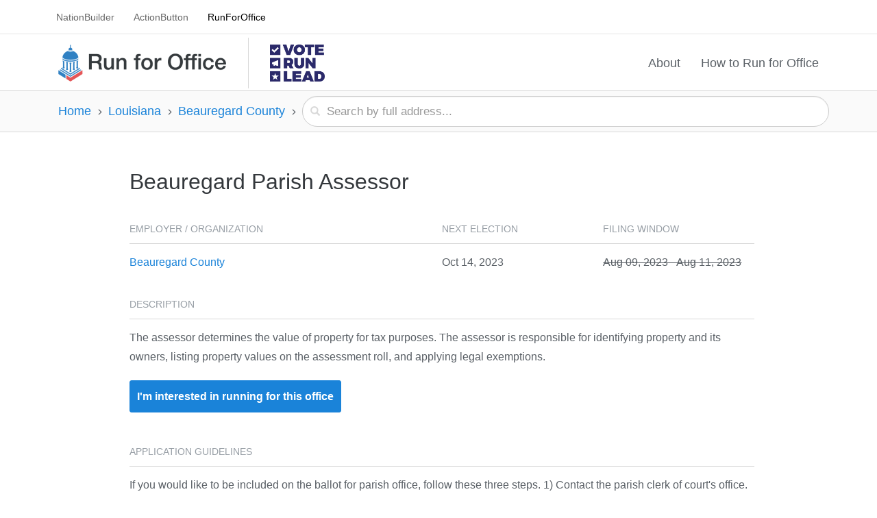

--- FILE ---
content_type: text/html; charset=utf-8
request_url: https://voterunlead.runforoffice.org/elected_offices/155405-beauregard-parish-assessor
body_size: 5421
content:
<!DOCTYPE html>
<html lang="en">
<head>
  <meta charset="utf-8">
  <meta http-equiv="X-UA-Compatible" content="IE=edge">
  <meta name="viewport" content="width=device-width, initial-scale=1">
  <title>Beauregard Parish Assessor - Run for Office</title>
  <link rel="stylesheet" media="all" href="/assets/application-8962a652121adb5a56bf0f19601bc0d34329bc679def21d388d05a10b334c3c2.css" data-turbolinks-track="true" />
  <script src="/assets/application-1f84aabbfb79ee76cdd33eff742c04252658becc1af7b45afc968a594024a8fb.js" data-turbolinks-track="true"></script>
  <meta name="csrf-param" content="authenticity_token" />
<meta name="csrf-token" content="NaGIDEVf/K3u2CwXiRy7m3+ATD9iJHcltKqInYH7gKpMBWV9Z7IHb2F1EMrEQmDFqdwKbPfQqQt8vUa+csv4bQ==" />
  <link rel="shortcut icon" type="image/x-icon" href="/assets/favicon-8352e10be5082e24da43014bc95c17aa8d3238319dfebd7e24d2ef5f2b4e1bbb.ico" />
  <!-- Facebook -->
<meta property="og:url" content="https://www.runforoffice.org" />
<meta property="og:type" content="article" />
<meta property="og:site_name" content="Run For Office" />
<meta property="og:title" content="Run For Office" />
<meta property="og:description" content="Search for elected offices across the USA." />
<meta property="og:image" content="https://voterunlead.runforoffice.org/assets/rfo-mark-3d6a7b5f6a055e7ad3b8deaba9dfa26d7b8863cec686925af4f757b52f03be31.png" />
<!-- Twitter Card -->
<meta name="twitter:card" content="summary" />
<meta name="twitter:site" content="@nationbuilder" />
<meta name="twitter:title" content="Run For Office" />
<meta name="twitter:description" content="Search for elected offices across the USA." />
<meta name="twitter:image" content="https://voterunlead.runforoffice.org/assets/rfo-mark-3d6a7b5f6a055e7ad3b8deaba9dfa26d7b8863cec686925af4f757b52f03be31.png" />

  <!-- Google Analytics -->
<script>
(function(i,s,o,g,r,a,m){i['GoogleAnalyticsObject']=r;i[r]=i[r]||function(){
(i[r].q=i[r].q||[]).push(arguments)},i[r].l=1*new Date();a=s.createElement(o),
m=s.getElementsByTagName(o)[0];a.async=1;a.src=g;m.parentNode.insertBefore(a,m)
})(window,document,'script','https://www.google-analytics.com/analytics.js','ga');

ga('create', 'UA-2839551-22', 'auto');
ga('set', 'anonymizeIp', true);

document.addEventListener('turbolinks:load', function(event) {
  ga('send', 'pageview', { location: event.data.url });
});
</script>
<!-- End Google Analytics -->

  <!-- Begin Inspectlet Embed Code -->
<script type="text/javascript" id="inspectletjs">
  window.__insp = window.__insp || [];
  __insp.push(['wid', 707405306]);
  (function() {
    function ldinsp(){if(typeof window.__inspld != "undefined") return; window.__inspld = 1; var insp = document.createElement('script'); insp.type = 'text/javascript'; insp.async = true; insp.id = "inspsync"; insp.src = ('https:' == document.location.protocol ? 'https' : 'http') + '://cdn.inspectlet.com/inspectlet.js'; var x = document.getElementsByTagName('script')[0]; x.parentNode.insertBefore(insp, x); };
    setTimeout(ldinsp, 500); document.readyState != "complete" ? (window.attachEvent ? window.attachEvent('onload', ldinsp) : window.addEventListener('load', ldinsp, false)) : ldinsp();
  })();
</script>
<!-- End Inspectlet Embed Code -->

</head>
<header>
  <div class="container-fluid super-nav">
    <div class="container">
      <div class="hidden-xs hidden-sm">
        <a href="https://nationbuilder.com" onclick="ga('send', 'event', '{{ page.slug }}', 'Click - Super Nav', 'NationBuilder');" target="_blank">NationBuilder</a>
        <a href="https://actionbutton.org" onclick="ga('send', 'event', '{{ page.slug }}', 'Click - Super Nav', 'ActionButton');" target="_blank">ActionButton</a>
        <a class="active" href="/">RunForOffice</a>
      </div>

      <div class="dropdown hidden-md hidden-lg">
          <a href="/" class="dropdown-toggle" role="button" id="properties-drop" data-toggle="dropdown" aria-haspopup="true" aria-expanded="false">RunForOffice <span class="glyphicon glyphicon-chevron-down"></span></a>
          <ul class="dropdown-menu" role="menu" aria-labelledby="properties-drop">
            <li class="menu-item" id="user_nation_properties">
              <a href="https://nationbuilder.com/" onclick="ga('send', 'event', '{{ page.slug }}', 'Click - Super Nav', 'NationBuilder');" target="_blank">
                <span class="mobile-title">NationBuilder</span>
              </a>
            </li>
            <li class="menu-item">
              <a href="https://actionbutton.org/" onclick="ga('send', 'event', '{{ page.slug }}', 'Click - Super Nav', 'ActionButton');" target="_blank">
                <span class="mobile-title">ActionButton</span>
              </a>
            </li>
          </ul>
      </div>
    </div>
  </div>
  <nav class="navbar">
    <div class="container">
      <div class="col-md-12">
        <div class="navbar-header">
          <button type="button" class="navbar-toggle collapsed" data-toggle="collapse" data-target="#bs-example-navbar-collapse-1">
            <span class="sr-only">Toggle navigation</span>
            <span class="icon-bar"></span>
            <span class="icon-bar"></span>
            <span class="icon-bar"></span>
          </button>
          <div class="navbar-brand"><a href="/"><img src="/assets/rfo-logo-f06c170a415896ce885615802708dfabb83d0b92f7393dfffe73e13d88174546.png" /></a></div>
            <div class='vertical-divider'></div>
            <div class="navbar-brand partner-logo">
              <a href="http://voterunlead.runforoffice.org/"><img src="https://runforoffice-production.s3.amazonaws.com/uploads/partner/logo/57/VoteRunLead-Logo-Purple-CMYK__3_.png" /></a>
            </div>
        </div>
        <div class="collapse navbar-collapse" id="bs-example-navbar-collapse-1" role="navigation">
  <ul class="main-nav nav navbar-nav navbar-right">
    <li><a href="/about">About</a></li>
    <li><a href="http://nationbuilder.com/course_how_to_run_for_office/?recruiter_id=969659">How to Run for Office</a></li>
  </ul>
</div>

      </div>
    </div>
  </nav>
</header>
<body>
  <div class="breadcrumb-nav" role="navigation">
  <div class="breadcrumb-menu-container">
    <div id="rfo-nav-breadcrumbs" class="breadcrumb-menu hidden-nav-sm" itemscope itemtype="http://schema.org/BreadcrumbList">
        
        <span itemprop="itemListElement" itemscope itemtype="http://schema.org/ListItem">
            <a itemprop="item" href="/"><span itemprop="name">Home</span></a>
          <meta itemprop="position" content="1" />
        </span>
        <span class="right-arrow-icon" aria-hidden="true"></span>
        <span itemprop="itemListElement" itemscope itemtype="http://schema.org/ListItem">
            <a itemprop="item" href="/districts/28355-louisiana"><span itemprop="name">Louisiana</span></a>
          <meta itemprop="position" content="2" />
        </span>
        <span class="right-arrow-icon" aria-hidden="true"></span>
        <span itemprop="itemListElement" itemscope itemtype="http://schema.org/ListItem">
            <a itemprop="item" href="/districts/42459-beauregard-county"><span itemprop="name">Beauregard County</span></a>
          <meta itemprop="position" content="3" />
        </span>
    </div>
    <span class="right-arrow-icon hidden-nav-sm" aria-hidden="true"></span>
    <form id=nav-search-bar class="search-form" action=/elected_offices_search method="get" role="search">
  <div class="search-container" id="locationField">
    <span class="search-icon"></span>
    <input type="search" name="address" id="address" placeholder="Search by full address..." class="search-input" aria-label="Search by full address" />
    <input type="hidden" name="lat" id="lat" />
    <input type="hidden" name="lng" id="lng" />
  </div>
</form>
<script>
// NOTE: the following section was added to address styling issues. Google's
// search results are populated in a div appended to the end of the DOM, then
// absolutely positioned under our searchbar.  The search bar should change
// styling when information is present. This will watch for Google's search
// container through a crude recursive function, then attatch a mutation
// observer to the container and to change the search bar styling when matched
// results are present.


  var resultsSearchBar = document.getElementById('address');
  var latField = document.getElementById('lat');
  var lngField = document.getElementById('lng');
  var resultsConfig = { attributes: true, childList: true };
  var autocomplete, resultsTarget, placeSearch;


  var resultsObserver = new MutationObserver(function(mutations) {
    if (window.getComputedStyle(resultsTarget).display !== 'none') {
      resultsSearchBar.classList.add('searching');
      if (resultsTarget.style.width !== (resultsSearchBar.offsetWidth + 'px')) {
        resultsTarget.style.width = resultsSearchBar.offsetWidth + 'px';
      }
    } else {
      resultsSearchBar.classList.remove('searching');
    }
  });

  (function setTarget() {
    var target = document.getElementsByClassName('pac-container');
    if (target.length > 0 ) {
      resultsTarget = target.item(0);
      return resultsObserver.observe(resultsTarget, resultsConfig);
    } else {
      setTimeout(setTarget, 100);
    }
  })();

  function initAutocomplete() {
    autocomplete = new google.maps.places.Autocomplete(
        /** @type {!HTMLInputElement} */(resultsSearchBar),
        {types: ['geocode'], componentRestrictions: {country: 'us'}});
    autocomplete.addListener('place_changed', function() {
      resultsSearchBar.focus();
      var place = autocomplete.getPlace();
      if (place.geometry) {
        latField.value = place.geometry.location.lat();
        lngField.value = place.geometry.location.lng();
      }
    });
  }

  // Clear the fields if the address input is modified
  resultsSearchBar.addEventListener('change', function() {
    latField.value = '';
    lngField.value = '';
  })

</script>
<script src="https://maps.googleapis.com/maps/api/js?key=AIzaSyBJkrPcCz2zRDsc_TBSM4fsOykpqbU4tl8&libraries=places&callback=initAutocomplete"
        async defer></script>


  </div>
</div>

  
  <div class="container elected-office-container" role="main">
  <div class="rowpad-30 col-md-10 col-md-push-1">
    <div class="row">
      <div class="col-xs-12">
        <h2>Beauregard Parish Assessor</h2>
      </div>
    </div>
    <div class="row">
      <div class="col-sm-6">
        <h5>Employer / Organization</h5>
        <p><a href="/districts/42459-beauregard-county">Beauregard County</a></p>
      </div>
      <div class="col-sm-3">
        <h5>Next Election</h5>
        <p>Oct 14, 2023</p>
      </div>
      <div class="col-sm-3">
        <h5>Filing Window</h5>
        <p style="text-decoration:line-through;">Aug 09, 2023 - Aug 11, 2023</p>
      </div>
    </div>
    <div class="row">
      <div class="col-xs-12">
        <h5>Description</h5>
        <p id="intro" class="intro">The assessor determines the value of property for tax purposes. The assessor is responsible for identifying property and its owners, listing property values on the assessment roll, and applying legal exemptions.</p>
      </div>
    </div>
    <div class="row interest-button">
      <div class="col-md-12">
      <a class="link-button" href="/elected_offices/155405-beauregard-parish-assessor/interest_form">
        <span class="short-text">I'm interested in running for this office.</span>
        <span class="long-text">I&#39;m interested in running for this office</span>
      </a>
      </div>
    </div>
    <div class="row">
      <div class="col-xs-12">
        <h5>Application Guidelines</h5>
        If you would like to be included on the ballot for parish office, follow these three steps. 1) Contact the parish clerk of court&#39;s office. The clerk of court can provide information about the availability of filing papers and answer questions regarding nominating petitions and other ballot procedures. 2) Arrange to pick up required paperwork. 3) Return your completed paperwork within the designated filing window.<br /><br />
        <p>Submit application to:<br />
          <a target="_blank" href="https://maps.google.com/maps?q=Beauregard Parish Clerk of Court, 201 West First Street, Deridder, LA, 70634, US">Beauregard Parish Clerk of Court, 201 West First Street, Deridder, LA, 70634, US</a>
        </p>
      </div>
    </div>
  </div>
</div>

<script defer src="https://static.cloudflareinsights.com/beacon.min.js/vcd15cbe7772f49c399c6a5babf22c1241717689176015" integrity="sha512-ZpsOmlRQV6y907TI0dKBHq9Md29nnaEIPlkf84rnaERnq6zvWvPUqr2ft8M1aS28oN72PdrCzSjY4U6VaAw1EQ==" data-cf-beacon='{"rayId":"9beb7a031af9c235","version":"2025.9.1","serverTiming":{"name":{"cfExtPri":true,"cfEdge":true,"cfOrigin":true,"cfL4":true,"cfSpeedBrain":true,"cfCacheStatus":true}},"token":"d372b57c1e7b4170a57141fed130a539","b":1}' crossorigin="anonymous"></script>
</body>
<footer>
  <div class="container">
    <hr>
    <div class="states">
        <a href="/districts/510-alabama">Alabama</a></a>
        <a href="/districts/27270-alaska">Alaska</a></a>
        <a href="/districts/513-arizona">Arizona</a></a>
        <a href="/districts/27271-arkansas">Arkansas</a></a>
        <a href="/districts/509-california">California</a></a>
        <a href="/districts/543-colorado">Colorado</a></a>
        <a href="/districts/535-connecticut">Connecticut</a></a>
        <a href="/districts/27272-delaware">Delaware</a></a>
        <a href="/districts/514-florida">Florida</a></a>
        <a href="/districts/532-georgia">Georgia</a></a>
        <a href="/districts/530-hawaii">Hawaii</a></a>
        <a href="/districts/28352-idaho">Idaho</a></a>
        <a href="/districts/511-illinois">Illinois</a></a>
        <a href="/districts/536-indiana">Indiana</a></a>
        <a href="/districts/28353-iowa">Iowa</a></a>
        <a href="/districts/28354-kansas">Kansas</a></a>
        <a href="/districts/539-kentucky">Kentucky</a></a>
        <a href="/districts/28355-louisiana">Louisiana</a></a>
        <a href="/districts/28356-maine">Maine</a></a>
        <a href="/districts/529-maryland">Maryland</a></a>
        <a href="/districts/524-massachusetts">Massachusetts</a></a>
        <a href="/districts/519-michigan">Michigan</a></a>
        <a href="/districts/525-minnesota">Minnesota</a></a>
        <a href="/districts/29600-mississippi">Mississippi</a></a>
        <a href="/districts/541-missouri">Missouri</a></a>
        <a href="/districts/29601-montana">Montana</a></a>
        <a href="/districts/29602-nebraska">Nebraska</a></a>
        <a href="/districts/809-nevada">Nevada</a></a>
        <a href="/districts/29603-new-hampshire">New Hampshire</a></a>
        <a href="/districts/537-new-jersey">New Jersey</a></a>
        <a href="/districts/542-new-mexico">New Mexico</a></a>
        <a href="/districts/516-new-york">New York</a></a>
        <a href="/districts/533-north-carolina">North Carolina</a></a>
        <a href="/districts/29604-north-dakota">North Dakota</a></a>
        <a href="/districts/391-ohio">Ohio</a></a>
        <a href="/districts/540-oklahoma">Oklahoma</a></a>
        <a href="/districts/538-oregon">Oregon</a></a>
        <a href="/districts/521-pennsylvania">Pennsylvania</a></a>
        <a href="/districts/544-rhode-island">Rhode Island</a></a>
        <a href="/districts/29605-south-carolina">South Carolina</a></a>
        <a href="/districts/29606-south-dakota">South Dakota</a></a>
        <a href="/districts/534-tennessee">Tennessee</a></a>
        <a href="/districts/512-texas">Texas</a></a>
        <a href="/districts/522-utah">Utah</a></a>
        <a href="/districts/29607-vermont">Vermont</a></a>
        <a href="/districts/527-virginia">Virginia</a></a>
        <a href="/districts/518-washington">Washington</a></a>
        <a href="/districts/31141-washington-dc">Washington, DC</a></a>
        <a href="/districts/29608-west-virginia">West Virginia</a></a>
        <a href="/districts/531-wisconsin">Wisconsin</a></a>
        <a href="/districts/2601-wyoming">Wyoming</a></a>
    </div>
    <nav>
      <a href="/about">About</a>&middot;
      <a href="http://getinvolved.runforoffice.org/volunteer/?recruiter_id=969659">Volunteer</a>&middot;
      <a href="http://getinvolved.runforoffice.org/partner/?recruiter_id=969659">Partner</a>&middot;
      <a href="http://getinvolved.runforoffice.org/contact/?recruiter_id=969659">Contact</a>&middot;
      <a href="http://getinvolved.runforoffice.org/thanks?recruiter_id=969659">Thanks</a>&middot;
      <a href="http://getinvolved.runforoffice.org/errors/?recruiter_id=969659">Report an error</a>&middot;
      <a href="http://nationbuilder.com/course_how_to_run_for_office/?recruiter_id=969659">How to Run for Office</a>&middot;
      <a href="http://getinvolved.runforoffice.org/posters/?recruiter_id=969659">Spread the word</a>&middot;
      <a href="https://www.facebook.com/runforoffice.org/">Facebook</a>&middot;
      <a href="https://twitter.com/RFONB">X</a>
    </nav>
    <div class="nb-logo">
      <a href="http://nationbuilder.com/?recruiter_id=969659"><img width="50" src="/assets/nationbuilder-mark-black-2eb3b332548b0788d68611a49d33217a724b0e87a62446481a72773b9ddd556b.svg" /></a>
    </div>
  </div>
</footer>

</html>


--- FILE ---
content_type: image/svg+xml
request_url: https://voterunlead.runforoffice.org/assets/nationbuilder-mark-black-2eb3b332548b0788d68611a49d33217a724b0e87a62446481a72773b9ddd556b.svg
body_size: 1228
content:
<?xml version="1.0" encoding="UTF-8"?>
<svg width="1000px" height="1000px" viewBox="0 0 1000 1000" version="1.1" xmlns="http://www.w3.org/2000/svg" xmlns:xlink="http://www.w3.org/1999/xlink">
    <!-- Generator: Sketch 46.2 (44496) - http://www.bohemiancoding.com/sketch -->
    <title>nationbuilder-mark-black</title>
    <desc>Created with Sketch.</desc>
    <defs></defs>
    <g id="Logos-#" stroke="none" stroke-width="1" fill="none" fill-rule="evenodd">
        <g id="nationbuilder-mark-black">
            <g id="Mark">
                <g>
                    <path d="M279,624.607 L279,580.651 L365.792431,580.651 L394.058327,417.814 L308,417.814 L308,372.859 L401.749519,372.859 L424.749519,232 L477.922978,232 L453.922978,372.859 L588.749519,372.859 L611.749519,232 L664.881687,232 L641.881687,372.859 L722,372.859 L722,417.814 L634.207569,417.814 L605.941673,580.651 L693,580.651 L693,624.607 L599.235635,624.607 L575.235635,768.463 L523.097698,768.463 L547.097698,624.607 L412.235635,624.607 L388.235635,768.463 L336.138013,768.463 L359.138013,624.607 L279,624.607 Z M581.125686,417.814 L445.255816,417.814 L418.874314,580.651 L554.744184,580.651 L581.125686,417.814 Z" id="Octothorpe" fill="#000000" fill-rule="nonzero"></path>
                    <g id="Circle" transform="translate(500.000000, 500.000000) scale(1, -1) translate(-500.000000, -500.000000) ">
                        <path d="M500.344674,0 C678.800904,0 843.691364,95.295203 932.919479,250 C1022.14759,404.704797 1022.14759,595.295203 932.919479,750 C843.691364,904.704797 678.800904,1000 500.344674,1000 C321.888444,1000 156.997984,904.704797 67.7698685,750 C-21.4582466,595.295203 -21.4582466,404.704797 67.7698685,250 C156.997984,95.295203 321.888444,0 500.344674,0 L500.344674,47.9704797 C339.011542,47.9704797 189.935526,134.132841 109.259744,273.98524 C28.5839622,413.837638 28.5839622,586.162362 109.259744,726.01476 C189.935526,865.867159 339.011542,952.02952 500.344674,952.02952 C661.677806,952.02952 810.753822,865.867159 891.429604,726.01476 C972.105385,586.162362 972.105385,413.837638 891.429604,273.98524 C810.753822,134.132841 661.677806,47.9704797 500.344674,47.9704797 L500.344674,0 Z" id="Base-plate" fill-opacity="0.002" fill="#455A64"></path>
                        <path d="M500.344674,0 C652.351339,0 796.100578,69.2804428 890.876651,188.247232 L853.404898,218.154982 C767.715679,110.608856 637.771822,47.9704797 500.344674,47.9704797 L500.344674,0 Z" id="Segment-1" fill="#CE001B"></path>
                        <path d="M890.876651,188.247232 C985.652724,307.214022 1021.15228,462.915129 987.330013,611.254613 L940.60552,600.590406 C971.183798,466.476015 939.094116,325.701107 853.404898,218.154982 L890.876651,188.247232 Z" id="Segment-2" fill="#780011"></path>
                        <path d="M987.330013,611.254613 C953.507747,759.594096 854.013146,884.464945 717.065223,950.479705 L696.274205,907.269373 C820.09872,847.583026 910.027242,734.704797 940.60552,600.590406 L987.330013,611.254613 Z" id="Segment-3" fill="#6D7096"></path>
                        <path d="M717.065223,950.479705 C580.1173,1016.49446 420.572048,1016.49446 283.624125,950.479705 L304.415142,907.269373 C428.239657,966.95572 572.449691,966.95572 696.274205,907.269373 L717.065223,950.479705 Z" id="Segment-4" fill="#60BBD5"></path>
                        <path d="M283.624125,950.479705 C146.676202,884.464945 47.1816007,759.594096 13.3593344,611.254613 L60.0838276,600.590406 C90.6621054,734.704797 180.590627,847.583026 304.415142,907.269373 L283.624125,950.479705 Z" id="Segment-5" fill="#0F99BE"></path>
                        <path d="M13.3593344,611.254613 C-20.4629319,462.915129 15.0366239,307.214022 109.812697,188.247232 L147.28445,218.154982 C61.5952313,325.701107 29.5055498,466.476015 60.0838276,600.590406 L13.3593344,611.254613 Z" id="Segment-6" fill="#8C9D26"></path>
                        <path d="M109.812697,188.247232 C204.588769,69.2804428 348.338009,0 500.344674,0 L500.344674,47.9704797 C362.917525,47.9704797 232.973668,110.608856 147.28445,218.154982 L109.812697,188.247232 Z" id="Segment-7" fill="#FCD813"></path>
                    </g>
                </g>
            </g>
        </g>
    </g>
</svg>